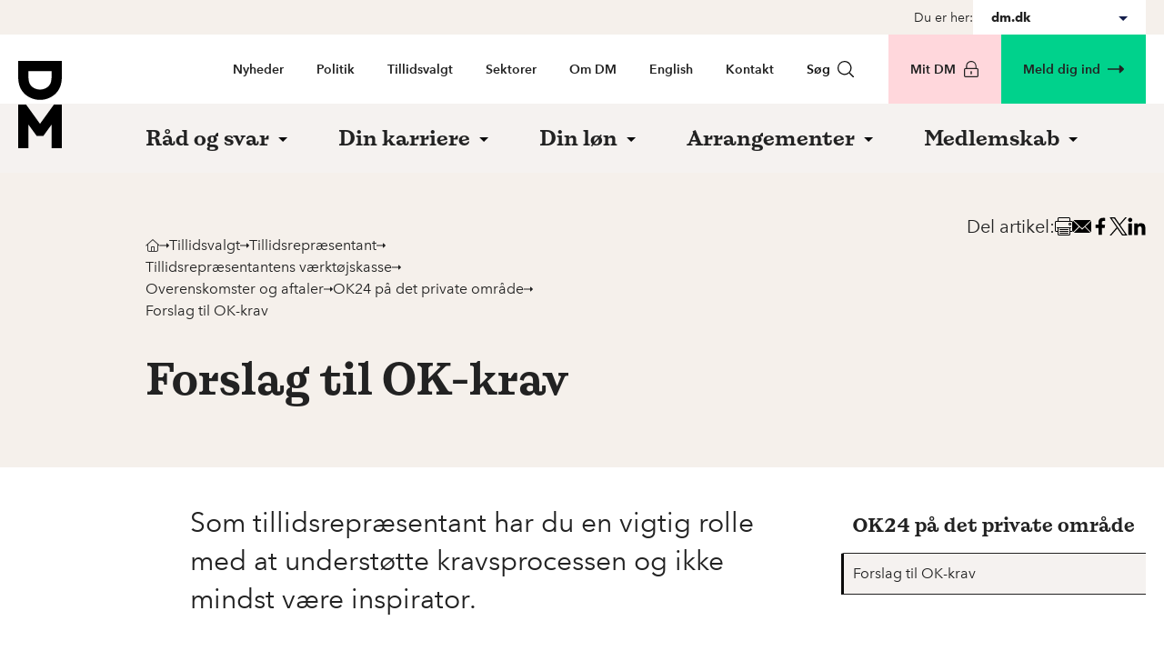

--- FILE ---
content_type: text/html; charset=utf-8
request_url: https://dm.dk/tillidsvalgt/tillidsrepraesentant/tillidsrepraesentantens-vaerktoejskasse/overenskomster-og-aftaler/ok24-paa-det-private-omraade/forslag-til-ok-krav/
body_size: 12824
content:
<!doctype html>
<html class="no-js theme-dm DM" lang="da-DK" data-node-id="69640">
<head>
    <script src="/dist/scripts/font-awesome-30c3694d6c.js?v=1.2.0.1130"></script>
    
<meta charset="utf-8" />
<meta http-equiv="x-ua-compatible" content="ie=edge">
<meta name="viewport" content="width=device-width, initial-scale=1.0" />
    <link rel="icon" type="image/png" sizes="16x16" href="/media/11726/favicon-dmpng.png">
<link rel="stylesheet" href="/dist/styles/main.css?v=1.2.0.1130" />

<link type="text/css" rel="stylesheet" href="https://customer.cludo.com/css/templates/v1.1/essentials/cludo-search.min.css">
<!--[if lte IE 9]>
    <script src="https://api.cludo.com/scripts/xdomain.js" slave="https://api.cludo.com/proxy.html" type="text/javascript"></script>
<![endif]-->

<meta name="title" content="Forslag til OK-krav" />
<meta name="description" content="Som tillidsrepr&#xE6;sentant har du en vigtig rolle med at underst&#xF8;tte kravsprocessen og ikke mindst v&#xE6;re inspirator." />

    <meta http-equiv="last-modified" content="2023-12-22"/>
    
<meta property="og:title" content="Forslag til OK-krav"/>
<meta property="og:type" content="website"/>
<meta property="og:url" content="https://dm.dk/tillidsvalgt/tillidsrepraesentant/tillidsrepraesentantens-vaerktoejskasse/overenskomster-og-aftaler/ok24-paa-det-private-omraade/forslag-til-ok-krav/"/>

    <meta property="og:description" content="Som tillidsrepr&#xE6;sentant har du en vigtig rolle med at underst&#xF8;tte kravsprocessen og ikke mindst v&#xE6;re inspirator."/>

    <meta property="og:image" content="https://dm.dk/media/pekjorvu/default-og-dm.png?width=1200&amp;height=630&amp;v=1d9b317df8eaeb0"/>
    <meta property="og:image:width" content="1200"/>
    <meta property="og:image:height" content="630"/>
    <meta property="og:image:type" content="image/png"/>

<meta property="og:site_name" content="DM"/>
<meta property="og:locale" content="da_DK"/>

<meta name="twitter:title" content="Forslag til OK-krav"/>
    <meta name="twitter:description" content="Som tillidsrepr&#xE6;sentant har du en vigtig rolle med at underst&#xF8;tte kravsprocessen og ikke mindst v&#xE6;re inspirator."/>
<meta name="twitter:url" content="https://dm.dk/tillidsvalgt/tillidsrepraesentant/tillidsrepraesentantens-vaerktoejskasse/overenskomster-og-aftaler/ok24-paa-det-private-omraade/forslag-til-ok-krav/"/>
    <meta name="twitter:image:src" content="https://dm.dk/media/pekjorvu/default-og-dm.png?width=1200&amp;height=630&amp;v=1d9b317df8eaeb0"/>
<meta name="twitter:card" content="summary_large_image"/>
    <title>Forslag til OK-krav - DM</title>

    <script>
        document.createElement("picture");
    </script>

    <!-- The initial config of Consent Mode -->
<script>
window.dataLayer = window.dataLayer || [];
function gtag(){ dataLayer.push(arguments); } 
gtag('consent', 'default', {
'ad_storage': 'denied',
'ad_user_data': 'denied',
'ad_personalization': 'denied',
'analytics_storage': 'denied',
'functionality_storage': 'denied',
'personalization_storage': 'denied',
'security_storage': 'granted',
'wait_for_update': 2000
});
gtag('set', 'ads_data_redaction', true);
dataLayer.push({
  'consentmode': 'v2'
});
</script>
<!-- End of the initial config of Consent Mode -->

<!-- Cookie Information -->
<script id="CookieConsent" src=https://policy.app.cookieinformation.com/uc.js data-culture="DA" type="text/javascript" data-gcm-version="2.0"></script>
<!-- End Cookie Information -->

<!-- facebook app-id -->
<meta property="fb:app_id" content="1433635603435688" />
<!-- End facebook app-id -->

<!-- G00gle Tag Manager -->
<script>!function(){"use strict";function l(e){for(var t=e,r=0,n=document.cookie.split(";");r<n.length;r++){var o=n[r].split("=");if(o[0].trim()===t)return o[1]}}function s(e){return localStorage.getItem(e)}function u(e){return window[e]}function d(e,t){e=document.querySelector(e);return t?null==e?void 0:e.getAttribute(t):null==e?void 0:e.textContent}var e=window,t=document,r="script",n="dataLayer",o="NPHF93B",a="https://svr.dm.dk",i="",c="omnnkfel",E="cookie",I="nimbus_16_id",v="",g=!1;try{var g=!!E&&(m=navigator.userAgent,!!(m=new RegExp("Version/([0-9._]+)(.*Mobile)?.*Safari.*").exec(m)))&&16.4<=parseFloat(m[1]),A="stapeUserId"===E,f=g&&!A?function(e,t,r){void 0===t&&(t="");var n={cookie:l,localStorage:s,jsVariable:u,cssSelector:d},t=Array.isArray(t)?t:[t];if(e&&n[e])for(var o=n[e],a=0,i=t;a<i.length;a++){var c=i[a],c=r?o(c,r):o(c);if(c)return c}else console.warn("invalid uid source",e)}(E,I,v):void 0;g=g&&(!!f||A)}catch(e){console.error(e)}var m=e,E=(m[n]=m[n]||[],m[n].push({"gtm.start":(new Date).getTime(),event:"gtm.js"}),t.getElementsByTagName(r)[0]),I="dataLayer"===n?"":"&l="+n,v=f?"&bi="+encodeURIComponent(f):"",A=t.createElement(r),e=g?"kp"+c:c,n=!g&&i?i:a;A.async=!0,A.src=n+"/"+e+".js?st="+o+I+v+"",null!=(f=E.parentNode)&&f.insertBefore(A,E)}();</script>
<!-- End Google Tag Manager -->

<!-- Google Search Console -->
<meta name="google-site-verification" content="cyzhiHw0tR5RZ5bRO9H5tG6hVQmn4dbSwHP3vjfXNRM" />
<!-- End Google Search Console -->

<!-- iframe auto height -->
<script language="javascript" type="text/javascript">
  function resizeIframe(obj) {
    obj.style.height = obj.contentWindow.document.body.scrollHeight + 'px';
  }
</script>
<!-- End iframe auto height -->

<script>
  var _mtm = window._mtm = window._mtm || [];
  _mtm.push({'mtm.startTime': (new Date().getTime()), 'event': 'mtm.Start'});
  (function() {
    var d=document, g=d.createElement('script'), s=d.getElementsByTagName('script')[0];
    g.async=true; g.src='https://pubmetrics.online/js/container_aZtMeprn.js'; s.parentNode.insertBefore(g,s);
  })();
</script>

<script>let url="/umbraco/engage/pagedata/ping",pageviewId="17c542d5bcd34102b0ee518f4cdcaeaa";if("function"==typeof navigator.sendBeacon&&"function"==typeof Blob){let e=new Blob([pageviewId],{type:"text/plain"});navigator.sendBeacon(url,e)}else{let a=new XMLHttpRequest;a.open("POST",url,1),a.setRequestHeader("Content-Type","text/plain"),a.send(pageviewId)}</script></head>
<body class="pt-[4.6875rem] md:pt-0 theme-dm">
    <a href="#main"
       class="bg-blue-400 fixed left-1/2 top-0 z-50 py-4 px-4 text-white -translate-x-1/2 -translate-y-full group duration-120 focus:translate-y-0 print:hidden">
        Spring menu over
    </a>

    

    

    <div class="hidden lg:block">
        

<div class="bg-beige-400">
    <div class="flex justify-end items-center gap-5 style-container-wide-sm">

        <label for="subsiteNavigation" class="text-2xs">Du er her:</label>

        <div class="relative bg-white z-40 min-w-[190px]" data-subsitenavigation-wrapper>
            <button class="flex items-center justify-between h-[38px] w-full px-5 hover:cursor-pointer" data-subsitenavigation-toggle>
                <p class="font-bold text-2xs !mb-0">dm.dk</p>
                <span class="w-0 h-0 mt-2 ml-2.5 border-[5px] border-transparent border-solid border-t-ab-blue-500"></span>
            </button>
            <div class="absolute bg-white w-full shadow-md shadow-black-500/40" style="display: none" data-subsitenavigation-dropdown>
                        <a href="/" class="w-full h-[38px] px-5 flex items-center hover:bg-beige-400 text-2xs  font-bold">
                            dm.dk
                        </a>
                        <a href="/akademikerbladet/" class="w-full h-[38px] px-5 flex items-center hover:bg-beige-400 text-2xs ">
                            Akademikerbladet
                        </a>
                        <a href="https://akademikerjob.dk/" class="w-full h-[38px] px-5 flex items-center hover:bg-beige-400 text-2xs ">
                            Akademikerjob
                        </a>
                        <a href="/bio/" class="w-full h-[38px] px-5 flex items-center hover:bg-beige-400 text-2xs ">
                            DM Bio
                        </a>
                        <a href="/kom/" class="w-full h-[38px] px-5 flex items-center hover:bg-beige-400 text-2xs ">
                            DM Kommunikation
                        </a>
                        <a href="/digi/" class="w-full h-[38px] px-5 flex items-center hover:bg-beige-400 text-2xs ">
                            DM Digi
                        </a>
                        <a href="/forskerforum/" class="w-full h-[38px] px-5 flex items-center hover:bg-beige-400 text-2xs ">
                            Forskerforum
                        </a>
                        <a href="/studerende/" class="w-full h-[38px] px-5 flex items-center hover:bg-beige-400 text-2xs ">
                            Studerende
                        </a>
            </div>
        </div>

    </div>
</div>
    </div>


    <div id="body-overlay"></div>
    <!-- G00gle Tag Manager (noscript) -->
<noscript><iframe src="https://svr.dm.dk/ns.html?id=GTM-NPHF93B" height="0" width="0" style="display:none;visibility:hidden"></iframe></noscript>
<!-- End Google Tag Manager (noscript) -->

<header class="fixed top-0 left-0 right-0 z-30 bg-white md:relative md:bg-white/80">
    <div class="style-container-wide ">
        <div class="flex bg-white h-15 lg:h-auto ">
            <div class="flex items-center xl:block">
                <a aria-label="G&#xE5; til forsiden" href="/" title="Gå til forsiden">
                    
    <img class="h-10 lg:absolute lg:h-24 lg:top-[1.8125rem]" src="/dist/images/DM/logo.svg" alt="DM fagforening og Magistrenes A-kasse" />


                </a>
            </div>
                <div class="flex items-center gap-2 ml-auto lg:hidden print:hidden">

<button class="flex items-center text-black  hover:underline md:font-semibold md:px-[18px] md:py-6" onclick="raffleSearch()">
    S&#xF8;g
    <svg class="ml-2 text-sm style-icon"><use xmlns:xlink="http://www.w3.org/1999/xlink" xlink:href="/dist/icons/sprite.svg#icon-search"></use></svg>
</button>                    <button class="h-full px-5 -mr-5 space-y-1"
                            aria-expanded="false"
                            aria-controls="mobile-panel"
                            aria-label="&#xC5;ben menu"
                            data-mobile-menu-trigger>
                        <div class="w-5 h-0.5 bg-black"></div>
                        <div class="w-5 h-0.5 bg-black"></div>
                        <div class="w-5 h-0.5 bg-black"></div>
                    </button>
                </div>

<div class="flex-1 hidden lg:block">
    <nav class="flex justify-end text-2xs">
        <ul class="flex">
                <li>
                    <a class="inline-flex items-center px-[18px] py-6 font-semibold hover:underline h-18" href="/seneste-fra-dm/" title="Nyheder">Nyheder</a>
                </li>
                <li>
                    <a class="inline-flex items-center px-[18px] py-6 font-semibold hover:underline h-18" href="/politik/" title="Politik">Politik</a>
                </li>
                <li>
                    <a class="inline-flex items-center px-[18px] py-6 font-semibold hover:underline h-18" href="/tillidsvalgt/" title="Tillidsvalgt">Tillidsvalgt</a>
                </li>
                <li>
                    <a class="inline-flex items-center px-[18px] py-6 font-semibold hover:underline h-18" href="/sektorer-i-dm/" title="Sektorer">Sektorer</a>
                </li>
                <li>
                    <a class="inline-flex items-center px-[18px] py-6 font-semibold hover:underline h-18" href="/om-dm/" title="Om DM">Om DM</a>
                </li>
                <li>
                    <a class="inline-flex items-center px-[18px] py-6 font-semibold hover:underline h-18" href="https://dm.dk/english/" title="English">English</a>
                </li>
                <li>
                    <a class="inline-flex items-center px-[18px] py-6 font-semibold hover:underline h-18" href="/kontakt/" title="Kontakt">Kontakt</a>
                </li>
                <li class="flex items-center mr-5">
                    
<button class="flex items-center text-black  hover:underline md:font-semibold md:px-[18px] md:py-6" onclick="raffleSearch()">
    S&#xF8;g
    <svg class="ml-2 text-sm style-icon"><use xmlns:xlink="http://www.w3.org/1999/xlink" xlink:href="/dist/icons/sprite.svg#icon-search"></use></svg>
</button>
                </li>
            <li class="flex">
                        <a href="/mit-dm/" title="Mit DM" class="text-xs lg:text-2xs px-6 font-semibold p-6 flex items-center justify-center duration-700 bg-right-bottom bg-[conic-gradient(at_bottom,_var(--tw-gradient-stops))] from-pink-400 via-pink-400 to-pink-500 bg-200 hover:bg-left-bottom hover:underline h-15 lg:h-auto">
            Mit DM <svg class="shrink-0 ml-2 w-5.5 h-5.5 fill-current lg:w-4.5 lg:h-4.5"><use xmlns:xlink="http://www.w3.org/1999/xlink" xlink:href="/dist/icons/sprite.svg#icon-lock"></use></svg>
        </a>

            </li>
            <li class="flex">
                    <a href="/medlemskab/" title="Meld dig ind" class="justify-center text-xs lg:text-2xs px-2 lg:px-6 font-semibold p-6 flex items-center duration-700 bg-right-bottom bg-[conic-gradient(at_bottom,_var(--tw-gradient-stops))] from-green-400 via-green-400 to-green-500 bg-200 hover:bg-left-bottom hover:underline h-15 lg:h-auto">
        Meld dig ind
        <svg class="shrink-0 ml-2 w-5.5 h-5.5 fill-current lg:w-4.5 lg:h-4.5"><use xmlns:xlink="http://www.w3.org/1999/xlink" xlink:href="/dist/icons/sprite.svg#icon-arrow"></use></svg>
    </a>

            </li>
        </ul>
    </nav>
</div>        </div>
    </div>


<div class="bg-beige-200">
    <div class="style-container-wide">
        <div class="hidden lg:flex">
                <div class="flex flex-col flex-1 ml-32">
                    <nav class="text-xl font-semibold font-display">
                        <ul class="inline-flex -ml-4">
                                <li data-mega-menu-trigger class="h-18 flex mega-menu mega-menu--has-children">
                                    <a data-mega-menu-trigger-link href="/raad-og-svar/" title="R&#xE5;d og svar" class="px-7 inline-flex mt-[9px] border-b-[9px] border-transparent items-center duration-200 hover:text-red-400">
                                        <span>R&#xE5;d og svar</span>

                                            <span class="w-0 h-0 ml-2.5 mt-2 border-[5px] border-transparent border-solid border-t-black"></span>
                                    </a>
                                        <ul data-mega-menu class="hidden left-0 top-full shadow-mega-menu right-0 absolute max-w-[110rem] mx-auto bg-white text-blue-400 py-12 px-[10%]">
                                            <span class="grid grid-cols-3 gap-x-8 [&>li:nth-child(-n+3)]:border-t border-blue-400">
                                                    <li class="text-base border-b border-blue-400">
                                                        <a href="/raad-og-svar/boern-og-barsel/" class="flex items-center py-5 hover:underline">
                                                            <svg class="mr-3 style-icon">
                                                                <use xmlns:xlink="http://www.w3.org/1999/xlink" xlink:href="/dist/icons/sprite.svg#icon-arrow"></use>
                                                            </svg>
                                                            B&#xF8;rn og barsel
                                                        </a>
                                                    </li>
                                                    <li class="text-base border-b border-blue-400">
                                                        <a href="/raad-og-svar/ansaettelsesvilkaar/" class="flex items-center py-5 hover:underline">
                                                            <svg class="mr-3 style-icon">
                                                                <use xmlns:xlink="http://www.w3.org/1999/xlink" xlink:href="/dist/icons/sprite.svg#icon-arrow"></use>
                                                            </svg>
                                                            Ans&#xE6;ttelsesvilk&#xE5;r
                                                        </a>
                                                    </li>
                                                    <li class="text-base border-b border-blue-400">
                                                        <a href="/raad-og-svar/selvstaendig-og-freelancer/" class="flex items-center py-5 hover:underline">
                                                            <svg class="mr-3 style-icon">
                                                                <use xmlns:xlink="http://www.w3.org/1999/xlink" xlink:href="/dist/icons/sprite.svg#icon-arrow"></use>
                                                            </svg>
                                                            Selvst&#xE6;ndig og freelancer
                                                        </a>
                                                    </li>
                                                    <li class="text-base border-b border-blue-400">
                                                        <a href="/raad-og-svar/arbejdstid/" class="flex items-center py-5 hover:underline">
                                                            <svg class="mr-3 style-icon">
                                                                <use xmlns:xlink="http://www.w3.org/1999/xlink" xlink:href="/dist/icons/sprite.svg#icon-arrow"></use>
                                                            </svg>
                                                            Arbejdstid
                                                        </a>
                                                    </li>
                                                    <li class="text-base border-b border-blue-400">
                                                        <a href="/raad-og-svar/opsigelse-og-afskedigelse/" class="flex items-center py-5 hover:underline">
                                                            <svg class="mr-3 style-icon">
                                                                <use xmlns:xlink="http://www.w3.org/1999/xlink" xlink:href="/dist/icons/sprite.svg#icon-arrow"></use>
                                                            </svg>
                                                            Opsigelse og afskedigelse
                                                        </a>
                                                    </li>
                                                    <li class="text-base border-b border-blue-400">
                                                        <a href="/raad-og-svar/ansat-som-leder/" class="flex items-center py-5 hover:underline">
                                                            <svg class="mr-3 style-icon">
                                                                <use xmlns:xlink="http://www.w3.org/1999/xlink" xlink:href="/dist/icons/sprite.svg#icon-arrow"></use>
                                                            </svg>
                                                            Ansat som leder
                                                        </a>
                                                    </li>
                                                    <li class="text-base border-b border-blue-400">
                                                        <a href="/raad-og-svar/sygdom-og-fravaer/" class="flex items-center py-5 hover:underline">
                                                            <svg class="mr-3 style-icon">
                                                                <use xmlns:xlink="http://www.w3.org/1999/xlink" xlink:href="/dist/icons/sprite.svg#icon-arrow"></use>
                                                            </svg>
                                                            Sygdom og frav&#xE6;r
                                                        </a>
                                                    </li>
                                                    <li class="text-base border-b border-blue-400">
                                                        <a href="/raad-og-svar/arbejdsmiljoe/" class="flex items-center py-5 hover:underline">
                                                            <svg class="mr-3 style-icon">
                                                                <use xmlns:xlink="http://www.w3.org/1999/xlink" xlink:href="/dist/icons/sprite.svg#icon-arrow"></use>
                                                            </svg>
                                                            Arbejdsmilj&#xF8;
                                                        </a>
                                                    </li>
                                                    <li class="text-base border-b border-blue-400">
                                                        <a href="/raad-og-svar/ferie-og-fridage/" class="flex items-center py-5 hover:underline">
                                                            <svg class="mr-3 style-icon">
                                                                <use xmlns:xlink="http://www.w3.org/1999/xlink" xlink:href="/dist/icons/sprite.svg#icon-arrow"></use>
                                                            </svg>
                                                            Ferie og fridage
                                                        </a>
                                                    </li>
                                            </span>
                                        </ul>
                                </li>
                                <li data-mega-menu-trigger class="h-18 flex mega-menu mega-menu--has-children">
                                    <a data-mega-menu-trigger-link href="/din-karriere/" title="Din karriere" class="px-7 inline-flex mt-[9px] border-b-[9px] border-transparent items-center duration-200 hover:text-red-400">
                                        <span>Din karriere</span>

                                            <span class="w-0 h-0 ml-2.5 mt-2 border-[5px] border-transparent border-solid border-t-black"></span>
                                    </a>
                                        <ul data-mega-menu class="hidden left-0 top-full shadow-mega-menu right-0 absolute max-w-[110rem] mx-auto bg-white text-blue-400 py-12 px-[10%]">
                                            <span class="grid grid-cols-3 gap-x-8 [&>li:nth-child(-n+3)]:border-t border-blue-400">
                                                    <li class="text-base border-b border-blue-400">
                                                        <a href="/din-karriere/karriereraadgivning/" class="flex items-center py-5 hover:underline">
                                                            <svg class="mr-3 style-icon">
                                                                <use xmlns:xlink="http://www.w3.org/1999/xlink" xlink:href="/dist/icons/sprite.svg#icon-arrow"></use>
                                                            </svg>
                                                            Karrierer&#xE5;dgivning
                                                        </a>
                                                    </li>
                                                    <li class="text-base border-b border-blue-400">
                                                        <a href="/din-karriere/netvaerk/" class="flex items-center py-5 hover:underline">
                                                            <svg class="mr-3 style-icon">
                                                                <use xmlns:xlink="http://www.w3.org/1999/xlink" xlink:href="/dist/icons/sprite.svg#icon-arrow"></use>
                                                            </svg>
                                                            Netv&#xE6;rk
                                                        </a>
                                                    </li>
                                                    <li class="text-base border-b border-blue-400">
                                                        <a href="/din-karriere/jobsoegning/" class="flex items-center py-5 hover:underline">
                                                            <svg class="mr-3 style-icon">
                                                                <use xmlns:xlink="http://www.w3.org/1999/xlink" xlink:href="/dist/icons/sprite.svg#icon-arrow"></use>
                                                            </svg>
                                                            Jobs&#xF8;gning
                                                        </a>
                                                    </li>
                                                    <li class="text-base border-b border-blue-400">
                                                        <a href="/din-karriere/brancher/" class="flex items-center py-5 hover:underline">
                                                            <svg class="mr-3 style-icon">
                                                                <use xmlns:xlink="http://www.w3.org/1999/xlink" xlink:href="/dist/icons/sprite.svg#icon-arrow"></use>
                                                            </svg>
                                                            Brancher
                                                        </a>
                                                    </li>
                                                    <li class="text-base border-b border-blue-400">
                                                        <a href="/din-karriere/din-arbejdssituation/" class="flex items-center py-5 hover:underline">
                                                            <svg class="mr-3 style-icon">
                                                                <use xmlns:xlink="http://www.w3.org/1999/xlink" xlink:href="/dist/icons/sprite.svg#icon-arrow"></use>
                                                            </svg>
                                                            Din arbejdssituation
                                                        </a>
                                                    </li>
                                            </span>
                                        </ul>
                                </li>
                                <li data-mega-menu-trigger class="h-18 flex mega-menu mega-menu--has-children">
                                    <a data-mega-menu-trigger-link href="/din-loen/" title="Din l&#xF8;n" class="px-7 inline-flex mt-[9px] border-b-[9px] border-transparent items-center duration-200 hover:text-red-400">
                                        <span>Din l&#xF8;n</span>

                                            <span class="w-0 h-0 ml-2.5 mt-2 border-[5px] border-transparent border-solid border-t-black"></span>
                                    </a>
                                        <ul data-mega-menu class="hidden left-0 top-full shadow-mega-menu right-0 absolute max-w-[110rem] mx-auto bg-white text-blue-400 py-12 px-[10%]">
                                            <span class="grid grid-cols-3 gap-x-8 [&>li:nth-child(-n+3)]:border-t border-blue-400">
                                                    <li class="text-base border-b border-blue-400">
                                                        <a href="/din-loen/tjek-din-loen/" class="flex items-center py-5 hover:underline">
                                                            <svg class="mr-3 style-icon">
                                                                <use xmlns:xlink="http://www.w3.org/1999/xlink" xlink:href="/dist/icons/sprite.svg#icon-arrow"></use>
                                                            </svg>
                                                            L&#xF8;nberegner
                                                        </a>
                                                    </li>
                                                    <li class="text-base border-b border-blue-400">
                                                        <a href="/din-loen/loenforhandling/" class="flex items-center py-5 hover:underline">
                                                            <svg class="mr-3 style-icon">
                                                                <use xmlns:xlink="http://www.w3.org/1999/xlink" xlink:href="/dist/icons/sprite.svg#icon-arrow"></use>
                                                            </svg>
                                                            L&#xF8;nforhandling
                                                        </a>
                                                    </li>
                                                    <li class="text-base border-b border-blue-400">
                                                        <a href="/din-loen/loenstatistik-og-loentabeller/" class="flex items-center py-5 hover:underline">
                                                            <svg class="mr-3 style-icon">
                                                                <use xmlns:xlink="http://www.w3.org/1999/xlink" xlink:href="/dist/icons/sprite.svg#icon-arrow"></use>
                                                            </svg>
                                                            L&#xF8;nstatistik og l&#xF8;ntabeller
                                                        </a>
                                                    </li>
                                                    <li class="text-base border-b border-blue-400">
                                                        <a href="/din-loen/honorar-og-timeloen/" class="flex items-center py-5 hover:underline">
                                                            <svg class="mr-3 style-icon">
                                                                <use xmlns:xlink="http://www.w3.org/1999/xlink" xlink:href="/dist/icons/sprite.svg#icon-arrow"></use>
                                                            </svg>
                                                            Honorar og timel&#xF8;n
                                                        </a>
                                                    </li>
                                                    <li class="text-base border-b border-blue-400">
                                                        <a href="/din-loen/tilbagebetaling-af-loen/" class="flex items-center py-5 hover:underline">
                                                            <svg class="mr-3 style-icon">
                                                                <use xmlns:xlink="http://www.w3.org/1999/xlink" xlink:href="/dist/icons/sprite.svg#icon-arrow"></use>
                                                            </svg>
                                                            Tilbagebetaling af l&#xF8;n
                                                        </a>
                                                    </li>
                                                    <li class="text-base border-b border-blue-400">
                                                        <a href="/din-loen/loentilskud/" class="flex items-center py-5 hover:underline">
                                                            <svg class="mr-3 style-icon">
                                                                <use xmlns:xlink="http://www.w3.org/1999/xlink" xlink:href="/dist/icons/sprite.svg#icon-arrow"></use>
                                                            </svg>
                                                            L&#xF8;ntilskud
                                                        </a>
                                                    </li>
                                                    <li class="text-base border-b border-blue-400">
                                                        <a href="/din-loen/nyuddannet/" class="flex items-center py-5 hover:underline">
                                                            <svg class="mr-3 style-icon">
                                                                <use xmlns:xlink="http://www.w3.org/1999/xlink" xlink:href="/dist/icons/sprite.svg#icon-arrow"></use>
                                                            </svg>
                                                            Nyuddannet
                                                        </a>
                                                    </li>
                                                    <li class="text-base border-b border-blue-400">
                                                        <a href="/din-loen/snak-om-din-loen/" class="flex items-center py-5 hover:underline">
                                                            <svg class="mr-3 style-icon">
                                                                <use xmlns:xlink="http://www.w3.org/1999/xlink" xlink:href="/dist/icons/sprite.svg#icon-arrow"></use>
                                                            </svg>
                                                            Snak om din l&#xF8;n
                                                        </a>
                                                    </li>
                                                    <li class="text-base border-b border-blue-400">
                                                        <a href="/din-loen/dm-s-store-loenguide/" class="flex items-center py-5 hover:underline">
                                                            <svg class="mr-3 style-icon">
                                                                <use xmlns:xlink="http://www.w3.org/1999/xlink" xlink:href="/dist/icons/sprite.svg#icon-arrow"></use>
                                                            </svg>
                                                            DM&#x2019;s store l&#xF8;nguide
                                                        </a>
                                                    </li>
                                            </span>
                                        </ul>
                                </li>
                                <li data-mega-menu-trigger class="h-18 flex mega-menu mega-menu--has-children">
                                    <a data-mega-menu-trigger-link href="/kalender/" title="Arrangementer" class="px-7 inline-flex mt-[9px] border-b-[9px] border-transparent items-center duration-200 hover:text-red-400">
                                        <span>Arrangementer</span>

                                            <span class="w-0 h-0 ml-2.5 mt-2 border-[5px] border-transparent border-solid border-t-black"></span>
                                    </a>
                                        <ul data-mega-menu class="hidden left-0 top-full shadow-mega-menu right-0 absolute max-w-[110rem] mx-auto bg-white text-blue-400 py-12 px-[10%]">
                                            <span class="grid grid-cols-3 gap-x-8 [&>li:nth-child(-n+3)]:border-t border-blue-400">
                                                    <li class="text-base border-b border-blue-400">
                                                        <a href="/kalender/se-alle-arrangementer/" class="flex items-center py-5 hover:underline">
                                                            <svg class="mr-3 style-icon">
                                                                <use xmlns:xlink="http://www.w3.org/1999/xlink" xlink:href="/dist/icons/sprite.svg#icon-arrow"></use>
                                                            </svg>
                                                            Se alle arrangementer i DM
                                                        </a>
                                                    </li>
                                                    <li class="text-base border-b border-blue-400">
                                                        <a href="/kalender/gratis-online-kurser/" class="flex items-center py-5 hover:underline">
                                                            <svg class="mr-3 style-icon">
                                                                <use xmlns:xlink="http://www.w3.org/1999/xlink" xlink:href="/dist/icons/sprite.svg#icon-arrow"></use>
                                                            </svg>
                                                            Gratis onlinekurser
                                                        </a>
                                                    </li>
                                                    <li class="text-base border-b border-blue-400">
                                                        <a href="/kalender/suppler-tr-uddannelsen-med-e-laering/" class="flex items-center py-5 hover:underline">
                                                            <svg class="mr-3 style-icon">
                                                                <use xmlns:xlink="http://www.w3.org/1999/xlink" xlink:href="/dist/icons/sprite.svg#icon-arrow"></use>
                                                            </svg>
                                                            E-l&#xE6;ring for TR&#x27;er
                                                        </a>
                                                    </li>
                                                    <li class="text-base border-b border-blue-400">
                                                        <a href="/kalender/kurser-med-rabat-hos-samarbejdspartnere/" class="flex items-center py-5 hover:underline">
                                                            <svg class="mr-3 style-icon">
                                                                <use xmlns:xlink="http://www.w3.org/1999/xlink" xlink:href="/dist/icons/sprite.svg#icon-arrow"></use>
                                                            </svg>
                                                            Kurser med rabat
                                                        </a>
                                                    </li>
                                                    <li class="text-base border-b border-blue-400">
                                                        <a href="/kalender/moede-og-kursuscenter/" class="flex items-center py-5 hover:underline">
                                                            <svg class="mr-3 style-icon">
                                                                <use xmlns:xlink="http://www.w3.org/1999/xlink" xlink:href="/dist/icons/sprite.svg#icon-arrow"></use>
                                                            </svg>
                                                            M&#xF8;de og Kursuscenter
                                                        </a>
                                                    </li>
                                                    <li class="text-base border-b border-blue-400">
                                                        <a href="/kalender/kongres/" class="flex items-center py-5 hover:underline">
                                                            <svg class="mr-3 style-icon">
                                                                <use xmlns:xlink="http://www.w3.org/1999/xlink" xlink:href="/dist/icons/sprite.svg#icon-arrow"></use>
                                                            </svg>
                                                            Kongres
                                                        </a>
                                                    </li>
                                            </span>
                                        </ul>
                                </li>
                                <li data-mega-menu-trigger class="h-18 flex mega-menu mega-menu--has-children">
                                    <a data-mega-menu-trigger-link href="/medlemskab/" title="Medlemskab" class="px-7 inline-flex mt-[9px] border-b-[9px] border-transparent items-center duration-200 hover:text-red-400">
                                        <span>Medlemskab</span>

                                            <span class="w-0 h-0 ml-2.5 mt-2 border-[5px] border-transparent border-solid border-t-black"></span>
                                    </a>
                                        <ul data-mega-menu class="hidden left-0 top-full shadow-mega-menu right-0 absolute max-w-[110rem] mx-auto bg-white text-blue-400 py-12 px-[10%]">
                                            <span class="grid grid-cols-3 gap-x-8 [&>li:nth-child(-n+3)]:border-t border-blue-400">
                                                    <li class="text-base border-b border-blue-400">
                                                        <a href="/medlemskab/meld-dig-ind/" class="flex items-center py-5 hover:underline">
                                                            <svg class="mr-3 style-icon">
                                                                <use xmlns:xlink="http://www.w3.org/1999/xlink" xlink:href="/dist/icons/sprite.svg#icon-arrow"></use>
                                                            </svg>
                                                            Meld dig ind 
                                                        </a>
                                                    </li>
                                                    <li class="text-base border-b border-blue-400">
                                                        <a href="/medlemskab/faglige-medlemsfordele/" class="flex items-center py-5 hover:underline">
                                                            <svg class="mr-3 style-icon">
                                                                <use xmlns:xlink="http://www.w3.org/1999/xlink" xlink:href="/dist/icons/sprite.svg#icon-arrow"></use>
                                                            </svg>
                                                            Faglige medlemsfordele
                                                        </a>
                                                    </li>
                                                    <li class="text-base border-b border-blue-400">
                                                        <a href="/medlemskab/kontante-medlemsfordele/" class="flex items-center py-5 hover:underline">
                                                            <svg class="mr-3 style-icon">
                                                                <use xmlns:xlink="http://www.w3.org/1999/xlink" xlink:href="/dist/icons/sprite.svg#icon-arrow"></use>
                                                            </svg>
                                                            Kontante medlemsfordele
                                                        </a>
                                                    </li>
                                                    <li class="text-base border-b border-blue-400">
                                                        <a href="/medlemskab/kontingent/" class="flex items-center py-5 hover:underline">
                                                            <svg class="mr-3 style-icon">
                                                                <use xmlns:xlink="http://www.w3.org/1999/xlink" xlink:href="/dist/icons/sprite.svg#icon-arrow"></use>
                                                            </svg>
                                                            Kontingent
                                                        </a>
                                                    </li>
                                                    <li class="text-base border-b border-blue-400">
                                                        <a href="/medlemskab/medlemskab-og-betingelser/" class="flex items-center py-5 hover:underline">
                                                            <svg class="mr-3 style-icon">
                                                                <use xmlns:xlink="http://www.w3.org/1999/xlink" xlink:href="/dist/icons/sprite.svg#icon-arrow"></use>
                                                            </svg>
                                                            Medlemskab og betingelser
                                                        </a>
                                                    </li>
                                                    <li class="text-base border-b border-blue-400">
                                                        <a href="/medlemskab/kender-du-en-der-ogsaa-burde-vaere-medlem-af-dm/" class="flex items-center py-5 hover:underline">
                                                            <svg class="mr-3 style-icon">
                                                                <use xmlns:xlink="http://www.w3.org/1999/xlink" xlink:href="/dist/icons/sprite.svg#icon-arrow"></use>
                                                            </svg>
                                                            Anbefal DM til en ven eller kollega
                                                        </a>
                                                    </li>
                                            </span>
                                        </ul>
                                </li>
                        </ul>
                    </nav>
                </div>
        </div>
    </div>
</div>
</header>

<div class="hidden search-bar-container">
    <div id="searchoverlay" class="search-overlay" data-toggler=".open">
        <div class="inner">
            <form>
                <div id="cludo-search-form" role="search">
                    <label for="cludo-search-form-input">Indsæt søgeord for at søge på hjemmesiden</label>
                    <input name="searchrequest" id="cludo-search-form-input" type="search" placeholder="S&#xF8;g" value=""
                           title="Inds&#xE6;t s&#xF8;geord" autocomplete="off">
                    <button type="button" title="S&#xF8;g">S&#xF8;g</button>
                </div>
            </form>
        </div>
    </div>
</div>
    
    <div class="relative min-h-screen off-canvas-wrapper overflow-x-clip overflow-y-visible">

        <div class="off-canvas-content " data-off-canvas-content>
            <main id="main">
                <div class="bg-beige-400">
    <div class="py-8 style-container-wide md:flex md:pt-11 md:pb-10 xl:pt-7">
        <div class="pt-11 md:basis-1/2 md:pt-6">
            <div class="max-w-[80%] lg:ml-35">
                

    <nav class="mb-8 text-2xs breadcrumbs" aria-label="Du er her:" role="navigation">
        <ul class="gap-2.5 flex flex-wrap">
                    <li class="inline-flex items-center gap-2.5">
                        <a href="/">
                            <i class="fal fa-home-lg-alt lg:text-2xs"></i>
                            <span class="hidden show-for-sr">DM</span>
                        </a>
                        <span aria-hidden="true">
                            <svg class="style-icon text-4xs">
                                <use xmlns:xlink="http://www.w3.org/1999/xlink" xlink:href="/dist/icons/sprite.svg#icon-arrow">
                                </use>
                            </svg>
                        </span>
                    </li>
                    <li class="inline-flex items-center gap-2.5">
                        <a href="/tillidsvalgt/" class="hover:underline lg:text-xs">Tillidsvalgt</a>
                        <span aria-hidden="true">
                            <svg class="style-icon text-4xs">
                                <use xmlns:xlink="http://www.w3.org/1999/xlink" xlink:href="/dist/icons/sprite.svg#icon-arrow">
                                </use>
                            </svg>
                        </span>
                    </li>
                    <li class="inline-flex items-center gap-2.5">
                        <a href="/tillidsvalgt/tillidsrepraesentant/" class="hover:underline lg:text-xs">Tillidsrepr&#xE6;sentant</a>
                        <span aria-hidden="true">
                            <svg class="style-icon text-4xs">
                                <use xmlns:xlink="http://www.w3.org/1999/xlink" xlink:href="/dist/icons/sprite.svg#icon-arrow">
                                </use>
                            </svg>
                        </span>
                    </li>
                    <li class="inline-flex items-center gap-2.5">
                        <a href="/tillidsvalgt/tillidsrepraesentant/tillidsrepraesentantens-vaerktoejskasse/" class="hover:underline lg:text-xs">Tillidsrepr&#xE6;sentantens v&#xE6;rkt&#xF8;jskasse</a>
                        <span aria-hidden="true">
                            <svg class="style-icon text-4xs">
                                <use xmlns:xlink="http://www.w3.org/1999/xlink" xlink:href="/dist/icons/sprite.svg#icon-arrow">
                                </use>
                            </svg>
                        </span>
                    </li>
                    <li class="inline-flex items-center gap-2.5">
                        <a href="/tillidsvalgt/tillidsrepraesentant/tillidsrepraesentantens-vaerktoejskasse/overenskomster-og-aftaler/" class="hover:underline lg:text-xs">Overenskomster og aftaler</a>
                        <span aria-hidden="true">
                            <svg class="style-icon text-4xs">
                                <use xmlns:xlink="http://www.w3.org/1999/xlink" xlink:href="/dist/icons/sprite.svg#icon-arrow">
                                </use>
                            </svg>
                        </span>
                    </li>
                    <li class="inline-flex items-center gap-2.5">
                        <a href="/tillidsvalgt/tillidsrepraesentant/tillidsrepraesentantens-vaerktoejskasse/overenskomster-og-aftaler/ok24-paa-det-private-omraade/" class="hover:underline lg:text-xs">OK24 p&#xE5; det private omr&#xE5;de</a>
                        <span aria-hidden="true">
                            <svg class="style-icon text-4xs">
                                <use xmlns:xlink="http://www.w3.org/1999/xlink" xlink:href="/dist/icons/sprite.svg#icon-arrow">
                                </use>
                            </svg>
                        </span>
                    </li>
            
            <li class="lg:text-xs">
                Forslag til OK-krav
            </li>
        </ul>
    </nav>

                <h1 class="style-h1">Forslag til OK-krav</h1>
            </div>
        </div>
        <div class="md:hidden">

        </div>
        <div class="md:basis-1/2">
            
<div class="flex items-center  justify-center md:justify-end gap-3 print:hidden">
    <span class="text-base">
        Del artikel:
    </span>
    <a href="javascript:window.print()" title="Print">
            <svg class="w-5 h-5 hover:fill-red-400">
                <use xmlns:xlink="http://www.w3.org/1999/xlink" xlink:href="/dist/icons/sprite.svg#icon-print"></use>
            </svg>
    </a>
    <a href="mailto:?subject=Forslag til OK-krav&amp;body=Forslag til OK-krav: https://dm.dk/tillidsvalgt/tillidsrepraesentant/tillidsrepraesentantens-vaerktoejskasse/overenskomster-og-aftaler/ok24-paa-det-private-omraade/forslag-til-ok-krav/" title="E-mail">
        <svg class="w-5 h-5 hover:fill-red-400">
            <use xmlns:xlink="http://www.w3.org/1999/xlink" xlink:href="/dist/icons/sprite.svg#icon-mail"></use>
        </svg>
    </a>
    <a href="https://www.facebook.com/sharer/sharer.php?u=https://dm.dk/tillidsvalgt/tillidsrepraesentant/tillidsrepraesentantens-vaerktoejskasse/overenskomster-og-aftaler/ok24-paa-det-private-omraade/forslag-til-ok-krav/" title="Facebook" target="_new">
        <svg class="w-5 h-5 hover:fill-red-400">
            <use xmlns:xlink="http://www.w3.org/1999/xlink" xlink:href="/dist/icons/sprite.svg#icon-facebook"></use>
        </svg>
    </a>
    <a href="https://twitter.com/intent/tweet?text=Forslag til OK-krav: https://dm.dk/tillidsvalgt/tillidsrepraesentant/tillidsrepraesentantens-vaerktoejskasse/overenskomster-og-aftaler/ok24-paa-det-private-omraade/forslag-til-ok-krav/" target="_new" title="Twitter" class="">
        <svg class="w-5 h-5 hover:fill-red-400" viewBox="0 0 1200 1227" xmlns="http://www.w3.org/2000/svg">
            <path d="M714.163 519.284L1160.89 0H1055.03L667.137 450.887L357.328 0H0L468.492 681.821L0 1226.37H105.866L515.491 750.218L842.672 1226.37H1200L714.137 519.284H714.163ZM569.165 687.828L521.697 619.934L144.011 79.6944H306.615L611.412 515.685L658.88 583.579L1055.08 1150.3H892.476L569.165 687.854V687.828Z" />
        </svg>
    </a>
    <a href="https://www.linkedin.com/shareArticle?mini=true&amp;url=https://dm.dk/tillidsvalgt/tillidsrepraesentant/tillidsrepraesentantens-vaerktoejskasse/overenskomster-og-aftaler/ok24-paa-det-private-omraade/forslag-til-ok-krav/&amp;title=Forslag til OK-krav&amp;summary=&amp;source=" title="LinkedIn" target="_new">
            <svg class="w-5 h-5 hover:fill-red-400">
                <use xmlns:xlink="http://www.w3.org/1999/xlink" xlink:href="/dist/icons/sprite.svg#icon-linkedin"></use>
            </svg>
    </a>
</div>
        </div>
    </div>
</div>

<div class="md:grid md:grid-cols-3 md:gap-12">
    <div class="md:col-span-2">
        <div class="lg:grid lg:grid-cols-4 xl:grid-cols-6">
            <div class="w-full style-container-narrow lg:px-0 lg:col-start-2 lg:col-span-full xl:col-start-3">

                    <p class="my-10 md:mb-15 text-lg sm:text-4xl mx-7.5 md:mx-0">Som tillidsrepr&#xE6;sentant har du en vigtig rolle med at underst&#xF8;tte kravsprocessen og ikke mindst v&#xE6;re inspirator.</p>
                <div class="style-narrow-components">
                    
<div class="umb-block-list">



<div class="style-component style-rich-text px-7.5 md:px-0">
    <p>Det er medlemmerne på den enkelte arbejdsplads, som i fællesskab beslutter, hvilke krav man ønsker at rejse til en overenskomstforhandling.</p>
<p>Det er vigtigt, at du som tillidsrepræsentant bidrager med at understøtte denne proces og ikke mindst være inspirator. Det kræver, at du overvejer, hvad der er vigtigt på netop jeres arbejdsplads og med det afsæt indkalder medlemmerne til en drøftelse af, hvilke krav I vil prioritere at fremsætte overfor ledelsen.</p>
<p>Hovedorganisationen Akademikerne, hvor DM er medlem, peger på 6 temaer, som kan bruges som udgangspunkt for dialogen på den enkelte arbejdsplads.</p>
<p>De 6 temaer er:</p>
<ol>
<li>Løn og pension</li>
<li>Et bæredygtigt arbejdsliv</li>
<li>Kompetenceudvikling</li>
<li>Psykisk arbejdsmiljø</li>
<li>Grøn omstilling</li>
<li>Atypisk ansatte.</li>
</ol>
</div>
    <div class="bg-beige-400 text-black style-component relative sm:mx-auto py-10 md:py-12">
        <div class="style-container px-5 mx-auto sm:flex sm:gap-6 md:justify-between md:px-10">
            
<figure
    class="absolute top-5 right-5 [&>picture>img]:rounded-full sm:relative sm:top-0 sm:right-0 md:order-1 shrink-0">
    
</figure>

<div class=" sm:mr-0">
    <h2 class="font-bold leading-tight font-display text-5xl !mb-5 ">Inspiration til OK 24</h2>

        <div
            class="max-w-[59rem] mb-7.5 sm:mr-2.5 md:mr-0 text-base rich-text-cta-lists style-rich-text  [&>p>a]:!text-current"><p><!--StartFragment -->Du skal som TR i dialog med dine kolleger om krav til overenskomstfornyelsen. Du kan sende pjecen ”Inspiration til OK 24” til dine kolleger, så kan de på en nem måde forberede sig - og I har et fælles udgangspunkt for at tale om krav til OK 24.<!--EndFragment --></p></div>

        <div class="mt-7.5">

<a class="inline-flex items-center text-xs font-bold font-display py-4 px-5 leading-none duration-200 ease-in-out hover:rounded-[40px] focus:rounded-[40px] bg-white text-black" href="/media/ivoeri5k/inspiration-til-ok24.pdf#" target="_blank" title="Inspiration til OK 24">
    Inspiration til OK 24
    <svg class="w-4 h-4 ml-2 fill-current">
        <use xmlns:xlink="http://www.w3.org/1999/xlink" xlink:href="/dist/icons/sprite.svg#icon-arrow"></use>
    </svg>
</a>        </div>
</div>
        </div>
    </div>

<div data-factbox
     class="relative py-10 style-container overflow-hidden style-component text-white bg-red-500 sm:px-10 md:p-12">
    <h2 class="!mb-4 style-h5">Tema og Tendenser og Kravskatalog</h2>

    <div id="2300e21c-5376-44f1-ba16-b70dc6e8c9d7-fact-box" data-factbox-content>
            <div class="!mb-4 text-sm style-rich-text [&>p>a]:!text-current">
                <p><!--StartFragment --></p>
<p class="pf0">Akademikerne har udarbejdet to notater til brug for OK 24: Tema og Tendenser og Kravskatalog.</p>
<p class="pf0">Tema og Tendenser er den politiske ramme. Her beskrives de 6 temaer, som bør prioriteres i de lokale overenskomstforhandlinger. Temaerne er klare politiske dagsordner, som Akademikerne arbejder for.</p>
<p class="pf0">Kravskataloget er et hjælpeværktøj til forhandlerne og TR. Kravskataloget giver eksempler på krav og overenskomsttekster indenfor de 6 temaer.</p>
<p class="pf0">Du kan som TR få disse notater tilsendt af din konsulent i DM.</p>
<p><!--EndFragment --></p>
            </div>


    </div>

    <figure class="print:hidden">
    </figure>

</div></div>
                </div>
            </div>
        </div>
    </div>
    <div class="hidden col-span-1 px-5 md:block">




    <div class="ml-5 mt-10 max-w-sm">
        <div class="hover:bg-beige-200 border-l-3 border-b border-l-transparent hover:border-l-black duration-200 ease-in-out">
            <a class="style-h6 p-2.5 mb-0 block" href="/tillidsvalgt/tillidsrepraesentant/tillidsrepraesentantens-vaerktoejskasse/overenskomster-og-aftaler/ok24-paa-det-private-omraade/">OK24 p&#xE5; det private omr&#xE5;de</a>
        </div>

        <div class="hover:bg-beige-200 border-b hover:border-l-black duration-200 ease-in-out bg-beige-200 border-l-3 border-l-black">
            <a href="/tillidsvalgt/tillidsrepraesentant/tillidsrepraesentantens-vaerktoejskasse/overenskomster-og-aftaler/ok24-paa-det-private-omraade/forslag-til-ok-krav/" class="p-2.5 mb-0 block">Forslag til OK-krav</a>
        </div>
    </div>
    </div>
</div>
            </main>
        </div>

        
<div data-mobile-menu id="mobile-panel" class="max-w-[28.125rem] fixed z-50 top-0 w-[calc(100%-20px)] translate-x-full right-0 flex flex-col h-full overflow-y-auto duration-500 bg-white lg:hidden pt-15 off-canvas position-right mobile-panel flex-container flex-dir-column">
    <div class="mobile-subsite-nav">
        

<div class="bg-beige-400">
    <div class="flex justify-end items-center gap-5 style-container-wide-sm">

        <label for="subsiteNavigation" class="text-2xs">Du er her:</label>

        <div class="relative bg-white z-40 min-w-[190px]" data-subsitenavigation-wrapper>
            <button class="flex items-center justify-between h-[38px] w-full px-5 hover:cursor-pointer" data-subsitenavigation-toggle>
                <p class="font-bold text-2xs !mb-0">dm.dk</p>
                <span class="w-0 h-0 mt-2 ml-2.5 border-[5px] border-transparent border-solid border-t-ab-blue-500"></span>
            </button>
            <div class="absolute bg-white w-full shadow-md shadow-black-500/40" style="display: none" data-subsitenavigation-dropdown>
                        <a href="/" class="w-full h-[38px] px-5 flex items-center hover:bg-beige-400 text-2xs  font-bold">
                            dm.dk
                        </a>
                        <a href="/akademikerbladet/" class="w-full h-[38px] px-5 flex items-center hover:bg-beige-400 text-2xs ">
                            Akademikerbladet
                        </a>
                        <a href="https://akademikerjob.dk/" class="w-full h-[38px] px-5 flex items-center hover:bg-beige-400 text-2xs ">
                            Akademikerjob
                        </a>
                        <a href="/bio/" class="w-full h-[38px] px-5 flex items-center hover:bg-beige-400 text-2xs ">
                            DM Bio
                        </a>
                        <a href="/kom/" class="w-full h-[38px] px-5 flex items-center hover:bg-beige-400 text-2xs ">
                            DM Kommunikation
                        </a>
                        <a href="/digi/" class="w-full h-[38px] px-5 flex items-center hover:bg-beige-400 text-2xs ">
                            DM Digi
                        </a>
                        <a href="/forskerforum/" class="w-full h-[38px] px-5 flex items-center hover:bg-beige-400 text-2xs ">
                            Forskerforum
                        </a>
                        <a href="/studerende/" class="w-full h-[38px] px-5 flex items-center hover:bg-beige-400 text-2xs ">
                            Studerende
                        </a>
            </div>
        </div>

    </div>
</div>
    </div>

    <button class="absolute top-4 right-[15px] w-[30px] h-[30px] p-1.5 cursor-pointer z-1" aria-label="Luk menu" data-close data-mobile-menu-close>
        <span class="rotate-45 bg-black top-1 left-3.5 absolute h-[22px] w-[2px]"></span>
        <span class="-rotate-45 bg-black top-1 left-3.5 absolute h-[22px] w-[2px]"></span>
    </button>

    <button data-drill-down-back-trigger class="absolute left-5 top-[15px] flex items-center text-base font-semibold font-display duration-200 invisible opacity-0 cursor-pointer">
        <svg class="rotate-180 style-icon mr-2.5 text-sm">
            <use xmlns:xlink="http://www.w3.org/1999/xlink" xlink:href="/dist/icons/sprite.svg#icon-arrow"></use>
        </svg>
        Tilbage
    </button>
    <div data-drill-down-home-link class="absolute py-1.5 cursor-pointer left-5 top-1 shrink ">
        <div class="flex ">
                <a class="block mr-3" href="/" title="Gå til forsiden">
                    <img class="h-10" src="/dist/images/logo.svg" alt="DM Logo">
                </a>

        </div>
    </div>

    <div data-mobile-menu-loader class="absolute flex items-center justify-center w-8 h-8 duration-500 -translate-x-1/2 -translate-y-1/2 top-1/2 left-1/2" aria-hidden="true">
        <div class="absolute w-full h-full bg-green-500 rounded-full opacity-60 animate-ping"></div>
        <div class="absolute w-full h-full bg-green-400 rounded-full opacity-60"></div>
    </div>
    <div class="border-t border-b border-blue-400">
        <div class="flex">

            <div class="flex-1">
                        <a href="/mit-dm/" title="Mit DM" class="text-xs lg:text-2xs px-6 font-semibold p-6 flex items-center justify-center duration-700 bg-right-bottom bg-[conic-gradient(at_bottom,_var(--tw-gradient-stops))] from-pink-400 via-pink-400 to-pink-500 bg-200 hover:bg-left-bottom hover:underline h-15 lg:h-auto">
            Mit DM <svg class="shrink-0 ml-2 w-5.5 h-5.5 fill-current lg:w-4.5 lg:h-4.5"><use xmlns:xlink="http://www.w3.org/1999/xlink" xlink:href="/dist/icons/sprite.svg#icon-lock"></use></svg>
        </a>

            </div>

                <div class="flex-1">
                        <a href="/medlemskab/" title="Meld dig ind" class="justify-center text-xs lg:text-2xs px-2 lg:px-6 font-semibold p-6 flex items-center duration-700 bg-right-bottom bg-[conic-gradient(at_bottom,_var(--tw-gradient-stops))] from-green-400 via-green-400 to-green-500 bg-200 hover:bg-left-bottom hover:underline h-15 lg:h-auto">
        Meld dig ind
        <svg class="shrink-0 ml-2 w-5.5 h-5.5 fill-current lg:w-4.5 lg:h-4.5"><use xmlns:xlink="http://www.w3.org/1999/xlink" xlink:href="/dist/icons/sprite.svg#icon-arrow"></use></svg>
    </a>

                </div>
        </div>
    </div>
    <div class="flex-1">
        <nav data-mobile-nav class="relative overflow-hidden duration-200">
            <ul data-drill-down-menu data-api-url="/api/mobileNavigation/1059" class="duration-500"></ul>
        </nav>
    </div>
</div>

<div data-mobile-menu-backdrop class="fixed inset-0 z-40 invisible duration-500 opacity-0 bg-black/25"></div>
        
    </div>




<div class="py-10 bg-beige-400 sm:pt-15 sm:pb-25 md:pt-18 md:pb-36 print:hidden">
    <div class="grid style-container gap-15 sm:grid-flow-col sm:grid-cols-3 sm:gap-10 mb-28 md:mb-0 ">
        <div>
            <h4 class="style-h5">
                Seneste nyheder
            </h4>

                <ul class="">
                        <li class="">
                            <a href="/nyheder/2025/papirbogen-lever-i-bedste-velgaaende/" title="Papirbogen lever i bedste velg&#xE5;ende ">
                                Papirbogen lever i bedste velg&#xE5;ende 
                            </a>
                            <time class="block mt-2 text-xs text-red-400">07. januar 2026</time>
                            <div class="h-0.5 w-7.5 bg-black my-5"></div>
                        </li>
                        <li class="">
                            <a href="/nyheder/2025/brugen-af-ai-er-udbredt-blandt-danske-phd-studerende/" title="Brugen af AI er udbredt blandt ph.d.-studerende">
                                Brugen af AI er udbredt blandt ph.d.-studerende
                            </a>
                            <time class="block mt-2 text-xs text-red-400">22. december 2025</time>
                            <div class="h-0.5 w-7.5 bg-black my-5"></div>
                        </li>
                        <li class="">
                            <a href="/nyheder/2025/planlaeg-din-ferie-saadan-ligger-helligdagene-i-2026/" title="Planl&#xE6;g din ferie: S&#xE5;dan ligger helligdagene i 2026">
                                Planl&#xE6;g din ferie: S&#xE5;dan ligger helligdagene i 2026
                            </a>
                            <time class="block mt-2 text-xs text-red-400">15. december 2025</time>
                            <div class="h-0.5 w-7.5 bg-black my-5"></div>
                        </li>
                </ul>

                <a href="/seneste-fra-dm/" title="Se alle nyheder" class="inline-flex items-center flex-shrink-0 underline font-display hover:text-red-400">
                    Se alle nyheder
                    <svg class="flex-shrink-0 ml-2 style-icon">
                        <use xmlns:xlink="http://www.w3.org/1999/xlink" xlink:href="/dist/icons/sprite.svg#icon-arrow"></use>
                    </svg>

                </a>

        </div>

        <div>
            <h4 class="style-h5">Akademikerbladet</h4>
            <ul class="">
                                    <li>
                                        <a href="https://dm.dk/akademikerbladet/aktuelt/2026/dm-studerende-faar-ny-forperson/" title="DM Studerende f&#xE5;r ny forperson" target="_blank">
                                            DM Studerende f&#xE5;r ny forperson
                                        </a>
                                        <time class="block mt-2 text-xs text-red-400">12. januar 2026</time>
                                        <div class="h-0.5 w-7.5 bg-black my-5"></div>
                                    </li>
                                    <li>
                                        <a href="https://dm.dk/akademikerbladet/aktuelt/2026/her-er-de-mest-laeste-historier-i-2025/" title="Her er de mest l&#xE6;ste historier i 2025" target="_blank">
                                            Her er de mest l&#xE6;ste historier i 2025
                                        </a>
                                        <time class="block mt-2 text-xs text-red-400">01. januar 2026</time>
                                        <div class="h-0.5 w-7.5 bg-black my-5"></div>
                                    </li>
                                    <li>
                                        <a href="https://dm.dk/akademikerbladet/magasinet/2025/dm-akademikerbladet-nr-4-2025/ude-godt-hjemme-slut/" title="Ude godt, hjemme slut?" target="_blank">
                                            Ude godt, hjemme slut?
                                        </a>
                                        <time class="block mt-2 text-xs text-red-400">12. december 2025</time>
                                        <div class="h-0.5 w-7.5 bg-black my-5"></div>
                                    </li>
            </ul>
                <a href="https://www.akademikerbladet.dk/" title="Akademikerbladet.dk" target="_blank" class="inline-flex items-center underline font-display hover:text-red-400">
                    Akademikerbladet.dk
                    <svg class="flex-shrink-0 ml-2 style-icon ">
                        <use xmlns:xlink="http://www.w3.org/1999/xlink" xlink:href="/dist/icons/sprite.svg#icon-arrow"></use>
                    </svg>
                </a>
        </div>

        <div>
                <h4 class="style-h5">Genveje</h4>
                <ul class="flex flex-col gap-5">
                        <li>
                            <a href="/studerende/" title="DM og MA - for studerende" target="_blank"
                               class="inline-flex items-center hover:underline ">
                                <svg class="flex-shrink-0 mr-2 style-icon">
                                    <use xmlns:xlink="http://www.w3.org/1999/xlink" xlink:href="/dist/icons/sprite.svg#icon-arrow"></use>
                                </svg>
                                DM og MA - for studerende
                            </a>
                        </li>
                        <li>
                            <a href="/din-karriere/karriereraadgivning/cv-og-ansoegningstjek/" title="F&#xE5; tjekket din ans&#xF8;gning"
                               class="inline-flex items-center hover:underline ">
                                <svg class="flex-shrink-0 mr-2 style-icon">
                                    <use xmlns:xlink="http://www.w3.org/1999/xlink" xlink:href="/dist/icons/sprite.svg#icon-arrow"></use>
                                </svg>
                                F&#xE5; tjekket din ans&#xF8;gning
                            </a>
                        </li>
                        <li>
                            <a href="/raad-og-svar/ansaettelsesvilkaar/kontrakt/" title="F&#xE5; tjekket din kontrakt"
                               class="inline-flex items-center hover:underline ">
                                <svg class="flex-shrink-0 mr-2 style-icon">
                                    <use xmlns:xlink="http://www.w3.org/1999/xlink" xlink:href="/dist/icons/sprite.svg#icon-arrow"></use>
                                </svg>
                                F&#xE5; tjekket din kontrakt
                            </a>
                        </li>
                        <li>
                            <a href="/tillidsvalgt/" title="Tillidsvalgt"
                               class="inline-flex items-center hover:underline ">
                                <svg class="flex-shrink-0 mr-2 style-icon">
                                    <use xmlns:xlink="http://www.w3.org/1999/xlink" xlink:href="/dist/icons/sprite.svg#icon-arrow"></use>
                                </svg>
                                Tillidsvalgt
                            </a>
                        </li>
                </ul>
        </div>

    </div>
</div>
<footer class="text-blue-400 ">
        <div class="style-container">
            <div class="mx-auto md:w-10/12">
                <div class="relative -mb-12 -translate-y-1/2 md:flex">
                    <div class="flex-1 py-8 px-5 sm:p-8 [&>p]:mb-0 bg-white md:flex-row md:px-20 dm-rte-regular-typography">
                        <h3>Bliv medlem</h3>
<p>Som medlem får du en række faglige og kontante medlemsfordele.</p>
                    </div>
                    <div class="flex">
                            <a href="/medlemskab/" class="flex w-full items-center justify-center px-10 py-5 font-bold duration-700 bg-right-bottom font-display bg-[conic-gradient(at_bottom,_var(--tw-gradient-stops))] from-green-400 via-green-400 to-green-500 bg-200 hover:bg-left-bottom hover:underline text-xs sm:text-base md:text-xl">
                                Meld dig ind
                                <svg class="ml-2 style-icon">
                                    <use xmlns:xlink="http://www.w3.org/1999/xlink" xlink:href="/dist/icons/sprite.svg#icon-arrow"></use>
                                </svg>
                            </a>
                    </div>
                </div>
            </div>
        </div>
    
        <div class="style-container">
                <div class="mb-4 md:mb-12 flex flex-row">
                    <a href="/" title="Gå til forsiden" class="shrink-0">
                        <img class="w-8" src="/dist/images/logo.png" alt="DM fagforening">
                    </a>
                </div>
                <div class="sm:flex">
                    <div class="sm:w-1/3 [&>p>span]:block mb-5">
                        <p><span>Peter Bangs Vej 30</span> <span>2000 Frederiksberg</span> <span>+45 38 15 66 00</span> <span><a href="mailto:dm@dm.dk" title="Send en mail til dm@dm.dk">dm@dm.dk</a></span>&nbsp;</p>
                    </div>
                    
        <div class="mb-5 sm:w-1/3">
            <ul class="flex flex-col gap-5">
                    <li>
                        <a class=" flex items-center hover:underline" href="/privatlivspolitik/" title="Privatlivspolitik">
                            <svg class="mr-2.5 style-icon shrink-0">
                                <use xmlns:xlink="http://www.w3.org/1999/xlink" xlink:href="/dist/icons/sprite.svg#icon-arrow"></use>
                            </svg>
                            Privatlivspolitik
                        </a>
                    </li>
                    <li>
                        <a class=" flex items-center hover:underline" href="/handelsvilkaar/" title="Handelsvilk&#xE5;r">
                            <svg class="mr-2.5 style-icon shrink-0">
                                <use xmlns:xlink="http://www.w3.org/1999/xlink" xlink:href="/dist/icons/sprite.svg#icon-arrow"></use>
                            </svg>
                            Handelsvilk&#xE5;r
                        </a>
                    </li>
                    <li>
                        <a class=" flex items-center hover:underline" href="/konkurrencebetingelser/" title="Konkurrencebetingelser">
                            <svg class="mr-2.5 style-icon shrink-0">
                                <use xmlns:xlink="http://www.w3.org/1999/xlink" xlink:href="/dist/icons/sprite.svg#icon-arrow"></use>
                            </svg>
                            Konkurrencebetingelser
                        </a>
                    </li>
                    <li>
                        <a class=" flex items-center hover:underline" href="/cookies/" title="Cookies">
                            <svg class="mr-2.5 style-icon shrink-0">
                                <use xmlns:xlink="http://www.w3.org/1999/xlink" xlink:href="/dist/icons/sprite.svg#icon-arrow"></use>
                            </svg>
                            Cookies
                        </a>
                    </li>
                    <li>
                        <a class=" flex items-center hover:underline" href="/sikkermail/" title="Send sikker mail">
                            <svg class="mr-2.5 style-icon shrink-0">
                                <use xmlns:xlink="http://www.w3.org/1999/xlink" xlink:href="/dist/icons/sprite.svg#icon-arrow"></use>
                            </svg>
                            Send sikker mail
                        </a>
                    </li>
                    <li>
                        <a class=" flex items-center hover:underline" href="/studerende/" title="DM &amp; MA - for studerende">
                            <svg class="mr-2.5 style-icon shrink-0">
                                <use xmlns:xlink="http://www.w3.org/1999/xlink" xlink:href="/dist/icons/sprite.svg#icon-arrow"></use>
                            </svg>
                            DM &amp; MA - for studerende
                        </a>
                    </li>
            </ul>
        </div>
        <div class="mb-5 sm:w-1/3">
            <ul class="flex flex-col gap-5">
                    <li>
                        <a class=" flex items-center hover:underline" href="https://www.akademikerbladet.dk/" title="Akademikerbladet" target="_blank">
                            <svg class="mr-2.5 style-icon shrink-0">
                                <use xmlns:xlink="http://www.w3.org/1999/xlink" xlink:href="/dist/icons/sprite.svg#icon-arrow"></use>
                            </svg>
                            Akademikerbladet
                        </a>
                    </li>
                    <li>
                        <a class=" flex items-center hover:underline" href="/forskerforum/" title="Forskerforum">
                            <svg class="mr-2.5 style-icon shrink-0">
                                <use xmlns:xlink="http://www.w3.org/1999/xlink" xlink:href="/dist/icons/sprite.svg#icon-arrow"></use>
                            </svg>
                            Forskerforum
                        </a>
                    </li>
                    <li>
                        <a class=" flex items-center hover:underline" href="/bio/" title="DM Bio">
                            <svg class="mr-2.5 style-icon shrink-0">
                                <use xmlns:xlink="http://www.w3.org/1999/xlink" xlink:href="/dist/icons/sprite.svg#icon-arrow"></use>
                            </svg>
                            DM Bio
                        </a>
                    </li>
                    <li>
                        <a class=" flex items-center hover:underline" href="/digi/" title="DM Digi">
                            <svg class="mr-2.5 style-icon shrink-0">
                                <use xmlns:xlink="http://www.w3.org/1999/xlink" xlink:href="/dist/icons/sprite.svg#icon-arrow"></use>
                            </svg>
                            DM Digi
                        </a>
                    </li>
                    <li>
                        <a class=" flex items-center hover:underline" href="/kom/" title="DM Kommunikation" target="_blank">
                            <svg class="mr-2.5 style-icon shrink-0">
                                <use xmlns:xlink="http://www.w3.org/1999/xlink" xlink:href="/dist/icons/sprite.svg#icon-arrow"></use>
                            </svg>
                            DM Kommunikation
                        </a>
                    </li>
                    <li>
                        <a class=" flex items-center hover:underline" href="/dm-dsl/" title="DM DSL">
                            <svg class="mr-2.5 style-icon shrink-0">
                                <use xmlns:xlink="http://www.w3.org/1999/xlink" xlink:href="/dist/icons/sprite.svg#icon-arrow"></use>
                            </svg>
                            DM DSL
                        </a>
                    </li>
            </ul>
        </div>

                </div>
        </div>

    <div class="style-container min-h-[2.5rem]">
        <div class="flex flex-col sm:flex-row">
            <ul class="flex items-center justify-around flex-1 gap-8 sm:justify-start">
                    <li class="py-10">
                        Cvr/Se-nr: 17542028
                    </li>
            </ul>
            <ul class="flex justify-around gap-8 sm:justify-start">
                    <li class="py-10">
                        <a class="underline" href="https://www.facebook.com/DMfagforening" rel="noopener" target="_blank">
                            Facebook
                        </a>
                    </li>
                    <li class="py-10">
                        <a class="underline" href="https://www.linkedin.com/company/dmfagforening" rel="noopener" target="_blank">
                            LinkedIn
                        </a>
                    </li>
                    <li class="py-10">
                        <a class="underline" href="https://twitter.com/DMfagforening" rel="noopener" target="_blank">
                            X
                        </a>
                    </li>
            </ul>
        </div>
    </div>
</footer>
    <script src="/dist/scripts/vendors.js?v=1.2.0.1130"></script>
    <script src="/dist/scripts/main.js?v=1.2.0.1130"></script>

    <!-- www.Cludo.com search start JS -->
    <!--[if lte IE 9]>
     <script src="//api.cludo.com/scripts/xdomain.js" slave="//api.cludo.com/proxy.html"></script>
    <![endif]-->
    <!--[if lte IE 8]>
     <script type="text/javascript" src="//customer.cludo.com/scripts/bundles/event.min.js"></script>
    <![endif]-->
    <!-- www.Cludo.com search end JS -->
    <!-- www.Cludo.com Search body init script start -->

    <script type="text/javascript" src="//customer.cludo.com/scripts/bundles/search-script.min.js"></script>
    <script>
        var CludoSearch;
        (function () {
            var cludoSettings = {
                customerId: 52,
                engineId: 57,
                searchUrl: '/soegning',
                language: 'da',
                searchInputs: ['cludo-search-form'],
                template: 'StandardInlineImages',
                type: 'inline',
                searchApiUrl: 'https://api-eu1.cludo.com/api/v3',
enableRelatedSearches: true
            };
            CludoSearch = new Cludo(cludoSettings);
            CludoSearch.init();
        })();
    </script>
    

    <script src="/Assets/Umbraco.Engage/Scripts/umbracoEngage.analytics.js"></script>
<script>typeof umbracoEngage!=="undefined"&&umbracoEngage.analytics&&umbracoEngage.analytics.init("17c542d5-bcd3-4102-b0ee-518f4cdcaeaa")</script></body>
</html>

